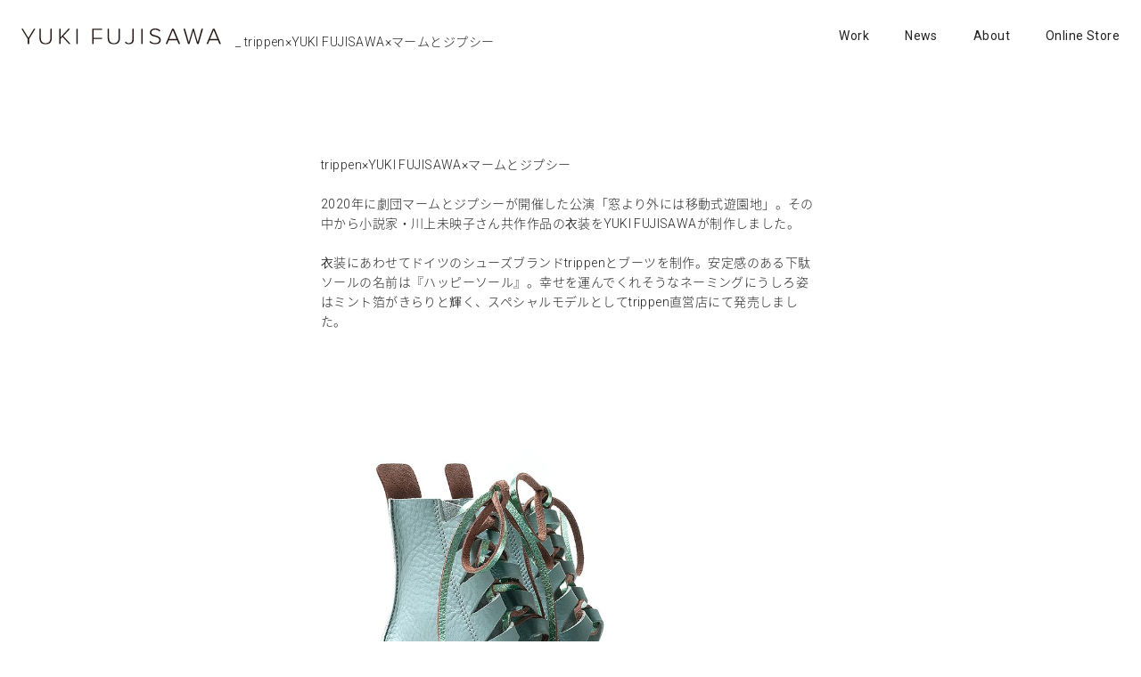

--- FILE ---
content_type: text/html; charset=UTF-8
request_url: http://yuki-fujisawa.com/work/trippenxyuki-fujisawax%E3%83%9E%E3%83%BC%E3%83%A0%E3%81%A8%E3%82%B8%E3%83%97%E3%82%B7%E3%83%BC
body_size: 4874
content:
<!DOCTYPE html>
<html lang="ja">
<head>
<meta charset="utf-8">
<meta http-equiv="X-UA-Compatible" content="IE=edge">
<meta name="viewport" content="width=device-width, initial-scale=1">
<meta name="description" content="2020年に劇団マームとジプシーが開催した公演「窓より外には移動式遊園地」。その中から小説家・川上未映子さん共作作品の衣装をYUKI FUJISAWAが制作しました。

&bsp;

衣装にあ...">
<meta name="format-detection" content="telephone=no">
<meta property="og:title" content="trippen×YUKI FUJISAWA×マームとジプシー - YUKI FUJISAWA">
<meta property="og:url" content="http://yuki-fujisawa.com/work/trippenxyuki-fujisawax%e3%83%9e%e3%83%bc%e3%83%a0%e3%81%a8%e3%82%b8%e3%83%97%e3%82%b7%e3%83%bc">
<meta property="og:type" content="blog">
<meta property="og:description" content="2020年に劇団マームとジプシーが開催した公演「窓より外には移動式遊園地」。その中から小説家・川上未映子さん共作作品の衣装をYUKI FUJISAWAが制作しました。

&bsp;

衣装にあ...">
<meta property="og:image" content="http://yuki-fujisawa.com/wp17/wp-content/uploads/2021/07/sss.jpg">
<meta property="og:site_name" content="YUKI FUJISAWA">
<meta name="twitter:card" content="summary_large_image">
<title>
trippen×YUKI FUJISAWA×マームとジプシー &#8211; YUKI FUJISAWA</title>
<script src="https://use.typekit.net/qjt0ixm.js"></script>
<script>try{Typekit.load({ async: true });}catch(e){}</script>
<link href="https://fonts.googleapis.com/css?family=Roboto:300,400" rel="stylesheet">
<link rel="shortcut icon" href="http://yuki-fujisawa.com/wp17/wp-content/themes/yukifujisawa_v19/favicon.ico">
<link rel="apple-touch-icon-precomposed" href="http://yuki-fujisawa.com/wp17/wp-content/themes/yukifujisawa_v19/apple-touch-icon.png">
<link rel="apple-touch-icon-precomposed" href="http://yuki-fujisawa.com/wp17/wp-content/themes/yukifujisawa_v19/apple-touch-icon-precomposed.png">
<link rel="stylesheet" href="http://yuki-fujisawa.com/wp17/wp-content/themes/yukifujisawa_v19/assets/css/ress.min.css" media="screen">
<link rel="stylesheet" href="http://yuki-fujisawa.com/wp17/wp-content/themes/yukifujisawa_v19/assets/css/common19.css?20260122023418" media="screen">
<script src="https://ajax.googleapis.com/ajax/libs/jquery/2.1.4/jquery.min.js"></script>
<script type="text/javascript" src="http://yuki-fujisawa.com/wp17/wp-content/themes/yukifujisawa_v19/assets/js/main.js?20260122023418"></script>

<link rel="alternate" type="application/rss+xml" title="YUKI FUJISAWA RSS Feed" href="http://yuki-fujisawa.com/feed">
<link rel="pingback" href="http://yuki-fujisawa.com/wp17/xmlrpc.php">
<script>
  (function(i,s,o,g,r,a,m){i['GoogleAnalyticsObject']=r;i[r]=i[r]||function(){
  (i[r].q=i[r].q||[]).push(arguments)},i[r].l=1*new Date();a=s.createElement(o),
  m=s.getElementsByTagName(o)[0];a.async=1;a.src=g;m.parentNode.insertBefore(a,m)
  })(window,document,'script','//www.google-analytics.com/analytics.js','ga');
  ga('create', 'UA-47071587-1', 'yuki-fujisawa.com');
  ga('send', 'pageview');
</script>

<link rel='dns-prefetch' href='//s.w.org' />
		<script type="text/javascript">
			window._wpemojiSettings = {"baseUrl":"https:\/\/s.w.org\/images\/core\/emoji\/2.3\/72x72\/","ext":".png","svgUrl":"https:\/\/s.w.org\/images\/core\/emoji\/2.3\/svg\/","svgExt":".svg","source":{"concatemoji":"http:\/\/yuki-fujisawa.com\/wp17\/wp-includes\/js\/wp-emoji-release.min.js?ver=4.8.25"}};
			!function(t,a,e){var r,i,n,o=a.createElement("canvas"),l=o.getContext&&o.getContext("2d");function c(t){var e=a.createElement("script");e.src=t,e.defer=e.type="text/javascript",a.getElementsByTagName("head")[0].appendChild(e)}for(n=Array("flag","emoji4"),e.supports={everything:!0,everythingExceptFlag:!0},i=0;i<n.length;i++)e.supports[n[i]]=function(t){var e,a=String.fromCharCode;if(!l||!l.fillText)return!1;switch(l.clearRect(0,0,o.width,o.height),l.textBaseline="top",l.font="600 32px Arial",t){case"flag":return(l.fillText(a(55356,56826,55356,56819),0,0),e=o.toDataURL(),l.clearRect(0,0,o.width,o.height),l.fillText(a(55356,56826,8203,55356,56819),0,0),e===o.toDataURL())?!1:(l.clearRect(0,0,o.width,o.height),l.fillText(a(55356,57332,56128,56423,56128,56418,56128,56421,56128,56430,56128,56423,56128,56447),0,0),e=o.toDataURL(),l.clearRect(0,0,o.width,o.height),l.fillText(a(55356,57332,8203,56128,56423,8203,56128,56418,8203,56128,56421,8203,56128,56430,8203,56128,56423,8203,56128,56447),0,0),e!==o.toDataURL());case"emoji4":return l.fillText(a(55358,56794,8205,9794,65039),0,0),e=o.toDataURL(),l.clearRect(0,0,o.width,o.height),l.fillText(a(55358,56794,8203,9794,65039),0,0),e!==o.toDataURL()}return!1}(n[i]),e.supports.everything=e.supports.everything&&e.supports[n[i]],"flag"!==n[i]&&(e.supports.everythingExceptFlag=e.supports.everythingExceptFlag&&e.supports[n[i]]);e.supports.everythingExceptFlag=e.supports.everythingExceptFlag&&!e.supports.flag,e.DOMReady=!1,e.readyCallback=function(){e.DOMReady=!0},e.supports.everything||(r=function(){e.readyCallback()},a.addEventListener?(a.addEventListener("DOMContentLoaded",r,!1),t.addEventListener("load",r,!1)):(t.attachEvent("onload",r),a.attachEvent("onreadystatechange",function(){"complete"===a.readyState&&e.readyCallback()})),(r=e.source||{}).concatemoji?c(r.concatemoji):r.wpemoji&&r.twemoji&&(c(r.twemoji),c(r.wpemoji)))}(window,document,window._wpemojiSettings);
		</script>
		<style type="text/css">
img.wp-smiley,
img.emoji {
	display: inline !important;
	border: none !important;
	box-shadow: none !important;
	height: 1em !important;
	width: 1em !important;
	margin: 0 .07em !important;
	vertical-align: -0.1em !important;
	background: none !important;
	padding: 0 !important;
}
</style>
<script type='text/javascript' src='http://yuki-fujisawa.com/wp17/wp-content/plugins/wp-retina-2x/js/picturefill.min.js?ver=3.0.2'></script>
<link rel='https://api.w.org/' href='http://yuki-fujisawa.com/wp-json/' />
<link rel="EditURI" type="application/rsd+xml" title="RSD" href="http://yuki-fujisawa.com/wp17/xmlrpc.php?rsd" />
<link rel="wlwmanifest" type="application/wlwmanifest+xml" href="http://yuki-fujisawa.com/wp17/wp-includes/wlwmanifest.xml" /> 
<link rel='prev' title='HANDROOM×YUKI FUJISAWA 2021ss' href='http://yuki-fujisawa.com/work/handroom-yukifujisawa-21ss' />
<link rel='next' title='マームとジプシー衣装「窓より外には移動式遊園地」' href='http://yuki-fujisawa.com/work/%e3%83%9e%e3%83%bc%e3%83%a0%e3%81%a8%e3%82%b8%e3%83%97%e3%82%b7%e3%83%bc%e8%a1%a3%e8%a3%85%e3%80%8c%e7%aa%93%e3%82%88%e3%82%8a%e5%a4%96%e3%81%ab%e3%81%af%e7%a7%bb%e5%8b%95%e5%bc%8f%e9%81%8a%e5%9c%92' />
<meta name="generator" content="WordPress 4.8.25" />
<link rel="canonical" href="http://yuki-fujisawa.com/work/trippenxyuki-fujisawax%e3%83%9e%e3%83%bc%e3%83%a0%e3%81%a8%e3%82%b8%e3%83%97%e3%82%b7%e3%83%bc" />
<link rel='shortlink' href='http://yuki-fujisawa.com/?p=4374' />
<link rel="alternate" type="application/json+oembed" href="http://yuki-fujisawa.com/wp-json/oembed/1.0/embed?url=http%3A%2F%2Fyuki-fujisawa.com%2Fwork%2Ftrippenxyuki-fujisawax%25e3%2583%259e%25e3%2583%25bc%25e3%2583%25a0%25e3%2581%25a8%25e3%2582%25b8%25e3%2583%2597%25e3%2582%25b7%25e3%2583%25bc" />
<link rel="alternate" type="text/xml+oembed" href="http://yuki-fujisawa.com/wp-json/oembed/1.0/embed?url=http%3A%2F%2Fyuki-fujisawa.com%2Fwork%2Ftrippenxyuki-fujisawax%25e3%2583%259e%25e3%2583%25bc%25e3%2583%25a0%25e3%2581%25a8%25e3%2582%25b8%25e3%2583%2597%25e3%2582%25b7%25e3%2583%25bc&#038;format=xml" />
		<style type="text/css" id="wp-custom-css">
			/*
ここに独自の CSS を追加することができます。

詳しくは上のヘルプアイコンをクリックしてください。
*/
.inner_works_custom {
	display: flex;
	flex-wrap: wrap;
	justify-content: center;
align-items: baseline;
}
.inner_works_custom img {
	margin: 0 auto 37.5vh;
	max-height: initial;
	height: auto;
}
.inner_works_custom img:nth-child(2), .inner_works_custom img:nth-child(3), .inner_works_custom img:nth-child(8), .inner_works_custom img:nth-child(9), .inner_works_custom img:nth-child(12), .inner_works_custom img:nth-child(13), .inner_works_custom img:nth-child(16), .inner_works_custom img:nth-child(17), .inner_works_custom img:nth-child(21), .inner_works_custom img:nth-child(22), .inner_works_custom img:nth-child(24), .inner_works_custom img:nth-child(25), .inner_works_custom img:nth-child(27), .inner_works_custom img:nth-child(28), .inner_works_custom img:nth-child(31), .inner_works_custom img:nth-child(32), .inner_works_custom img:nth-child(35), .inner_works_custom img:nth-child(36), .inner_works_custom img:nth-child(38), .inner_works_custom img:nth-child(39), .inner_works_custom img:nth-child(41), .inner_works_custom img:nth-child(42), .inner_works_custom img:nth-child(44), .inner_works_custom img:nth-child(45), .inner_works_custom img:nth-child(47), .inner_works_custom img:nth-child(48), .inner_works_custom img:nth-child(51), .inner_works_custom img:nth-child(52), .inner_works_custom img:nth-child(55), .inner_works_custom img:nth-child(56) {
	width: 48%;
}

@media screen and (max-width: 599px) {
	.inner_works.inner_works_custom img {
	margin: 0 auto 28.125vh;
}
}		</style>
	</head>
<body ontouchstart="">
<div id="wrapper">
	<div id="header-wrapper">
		
		<nav>
	 		<ul id="spnav">
	 			<li><a href="http://yuki-fujisawa.com/works">Work</a>
	 				<ul>
	 					<li><a href="http://yuki-fujisawa.com/stories">Stories</a></li>
	 					<li><a href="http://yuki-fujisawa.com/stockist">Stockist</a></li>
	 					<li><a href="http://yuki-fujisawa.com/howtocare">Care / Repair</a></li>
	 				</ul>
	 			</li>
	 			<li><a href="http://yuki-fujisawa.com/news">News</a></li>
	 			<li><a href="http://yuki-fujisawa.com/about">About</a></li>
	 			<li><a href="http://store.yuki-fujisawa.com" target="_blank">Online Store</a></li>
	 		</ul>
			<ul class="sns">
				<li><a class="instagram" href="https://www.instagram.com/yuki__fujisawa/" target="_blank"><img src="http://yuki-fujisawa.com/wp17/wp-content/themes/yukifujisawa_v19/assets/img/icon_instagram.svg" alt="Instagram"></a></li>
				<li><a class="facebook" href="https://www.facebook.com/YUKIFUJISAWA.info" target="_blank"><img src="http://yuki-fujisawa.com/wp17/wp-content/themes/yukifujisawa_v19/assets/img/icon_facebook.png" alt="Facebook"></a></li>
			</ul>
		</nav>
	</div>

	<header>
		<h1 id="logo"><a href="http://yuki-fujisawa.com"><img src="http://yuki-fujisawa.com/wp17/wp-content/themes/yukifujisawa_v19/assets/img/logo.svg" alt="YUKI FUJISAWA"></a></h1>
		<h1 id="ttl_page">_ trippen×YUKI FUJISAWA×マームとジプシー</h1>		<div id="bt_menu">
			<div class="bt_line"></div>
			<div class="bt_line"></div>
			<div class="bt_line"></div>
		</div>
		
	 		<ul id="pcnav">
	 			<li id="nav_nv"><a href="http://yuki-fujisawa.com/works">Work</a>
	 				<ul>
	 					<li><a href="http://yuki-fujisawa.com/stories">Stories</a></li>
	 					<li><a href="http://yuki-fujisawa.com/stockist">Stockist</a></li>
	 					<li><a href="http://yuki-fujisawa.com/howtocare">Care / Repair</a></li>
	 				</ul>
	 			</li>
	 			<li><a href="http://yuki-fujisawa.com/news">News</a></li>
	 			<li><a href="http://yuki-fujisawa.com/about">About</a></li>
	 			<li><a href="http://store.yuki-fujisawa.com" target="_blank">Online Store</a></li>
	 		</ul>
			
		
	</header><main>
<section>
	<div class="inner inner_works">
																				
			
		<ul>
																				
		</ul>
	</div>
	<div class="inner500" style="padding-bottom: 6rem;
    border-bottom: solid 1px rgba(0, 0, 0, 0.12);">	
		<div class="credit">
			<div class="worksText">trippen×YUKI FUJISAWA×マームとジプシー<br><br>
				<p>2020年に劇団マームとジプシーが開催した公演「窓より外には移動式遊園地」。その中から小説家・川上未映子さん共作作品の衣装をYUKI FUJISAWAが制作しました。</p>
<p>&nbsp;</p>
<p>衣装にあわせてドイツのシューズブランド<span class="css-901oao css-16my406 r-1tl8opc r-ad9z0x r-bcqeeo r-qvutc0">trippenとブーツを制作。安定感のある下駄ソールの名前は『ハッピーソール』。</span>幸せを運んでくれそうなネーミングにうしろ姿はミント箔がきらりと輝く、スペシャルモデルとしてtrippen直営店にて発売しました。</p>
<p><img class="alignnone size-full wp-image-4375" src="http://yuki-fujisawa.com/wp17/wp-content/uploads/2021/07/r1.jpg" alt="" width="927" height="1159" srcset="http://yuki-fujisawa.com/wp17/wp-content/uploads/2021/07/r1.jpg 927w, http://yuki-fujisawa.com/wp17/wp-content/uploads/2021/07/r1-240x300.jpg 240w, http://yuki-fujisawa.com/wp17/wp-content/uploads/2021/07/r1-768x960.jpg 768w, http://yuki-fujisawa.com/wp17/wp-content/uploads/2021/07/r1-819x1024.jpg 819w, http://yuki-fujisawa.com/wp17/wp-content/uploads/2021/07/r1-360x450.jpg 360w, http://yuki-fujisawa.com/wp17/wp-content/uploads/2021/07/r1-360x450@2x.jpg 720w" sizes="(max-width: 927px) 100vw, 927px" /> <img class="alignnone size-full wp-image-4376" src="http://yuki-fujisawa.com/wp17/wp-content/uploads/2021/07/r2.jpg" alt="" width="927" height="1159" srcset="http://yuki-fujisawa.com/wp17/wp-content/uploads/2021/07/r2.jpg 927w, http://yuki-fujisawa.com/wp17/wp-content/uploads/2021/07/r2-240x300.jpg 240w, http://yuki-fujisawa.com/wp17/wp-content/uploads/2021/07/r2-768x960.jpg 768w, http://yuki-fujisawa.com/wp17/wp-content/uploads/2021/07/r2-819x1024.jpg 819w, http://yuki-fujisawa.com/wp17/wp-content/uploads/2021/07/r2-360x450.jpg 360w, http://yuki-fujisawa.com/wp17/wp-content/uploads/2021/07/r2-360x450@2x.jpg 720w" sizes="(max-width: 927px) 100vw, 927px" /> <img class="alignnone size-full wp-image-4377" src="http://yuki-fujisawa.com/wp17/wp-content/uploads/2021/07/r3.jpg" alt="" width="927" height="1159" srcset="http://yuki-fujisawa.com/wp17/wp-content/uploads/2021/07/r3.jpg 927w, http://yuki-fujisawa.com/wp17/wp-content/uploads/2021/07/r3-240x300.jpg 240w, http://yuki-fujisawa.com/wp17/wp-content/uploads/2021/07/r3-768x960.jpg 768w, http://yuki-fujisawa.com/wp17/wp-content/uploads/2021/07/r3-819x1024.jpg 819w, http://yuki-fujisawa.com/wp17/wp-content/uploads/2021/07/r3-360x450.jpg 360w, http://yuki-fujisawa.com/wp17/wp-content/uploads/2021/07/r3-360x450@2x.jpg 720w" sizes="(max-width: 927px) 100vw, 927px" /> <img class="alignnone size-full wp-image-4378" src="http://yuki-fujisawa.com/wp17/wp-content/uploads/2021/07/r4.jpg" alt="" width="927" height="1159" srcset="http://yuki-fujisawa.com/wp17/wp-content/uploads/2021/07/r4.jpg 927w, http://yuki-fujisawa.com/wp17/wp-content/uploads/2021/07/r4-240x300.jpg 240w, http://yuki-fujisawa.com/wp17/wp-content/uploads/2021/07/r4-768x960.jpg 768w, http://yuki-fujisawa.com/wp17/wp-content/uploads/2021/07/r4-819x1024.jpg 819w, http://yuki-fujisawa.com/wp17/wp-content/uploads/2021/07/r4-360x450.jpg 360w, http://yuki-fujisawa.com/wp17/wp-content/uploads/2021/07/r4-360x450@2x.jpg 720w" sizes="(max-width: 927px) 100vw, 927px" /> <img class="alignnone size-full wp-image-4379" src="http://yuki-fujisawa.com/wp17/wp-content/uploads/2021/07/r5.jpg" alt="" width="927" height="1159" srcset="http://yuki-fujisawa.com/wp17/wp-content/uploads/2021/07/r5.jpg 927w, http://yuki-fujisawa.com/wp17/wp-content/uploads/2021/07/r5-240x300.jpg 240w, http://yuki-fujisawa.com/wp17/wp-content/uploads/2021/07/r5-768x960.jpg 768w, http://yuki-fujisawa.com/wp17/wp-content/uploads/2021/07/r5-819x1024.jpg 819w, http://yuki-fujisawa.com/wp17/wp-content/uploads/2021/07/r5-360x450.jpg 360w, http://yuki-fujisawa.com/wp17/wp-content/uploads/2021/07/r5-360x450@2x.jpg 720w" sizes="(max-width: 927px) 100vw, 927px" /></p>
<p><img class="alignnone size-full wp-image-4211" src="http://yuki-fujisawa.com/wp17/wp-content/uploads/2021/05/mum20.jpg" alt="" width="1080" height="608" srcset="http://yuki-fujisawa.com/wp17/wp-content/uploads/2021/05/mum20.jpg 1080w, http://yuki-fujisawa.com/wp17/wp-content/uploads/2021/05/mum20-300x169.jpg 300w, http://yuki-fujisawa.com/wp17/wp-content/uploads/2021/05/mum20-768x432.jpg 768w, http://yuki-fujisawa.com/wp17/wp-content/uploads/2021/05/mum20-1024x576.jpg 1024w, http://yuki-fujisawa.com/wp17/wp-content/uploads/2021/05/mum20-450x253.jpg 450w, http://yuki-fujisawa.com/wp17/wp-content/uploads/2021/05/mum20-450x253@2x.jpg 900w" sizes="(max-width: 1080px) 100vw, 1080px" /></p>
<p>&nbsp;</p>
<p>&nbsp;</p>
<p><img class="alignnone size-full wp-image-4380" src="http://yuki-fujisawa.com/wp17/wp-content/uploads/2021/07/ceaa8a11b2481e20de57c62477b41f0fc_23327681_210502_0001.jpg" alt="" width="1706" height="960" srcset="http://yuki-fujisawa.com/wp17/wp-content/uploads/2021/07/ceaa8a11b2481e20de57c62477b41f0fc_23327681_210502_0001.jpg 1706w, http://yuki-fujisawa.com/wp17/wp-content/uploads/2021/07/ceaa8a11b2481e20de57c62477b41f0fc_23327681_210502_0001-300x169.jpg 300w, http://yuki-fujisawa.com/wp17/wp-content/uploads/2021/07/ceaa8a11b2481e20de57c62477b41f0fc_23327681_210502_0001-768x432.jpg 768w, http://yuki-fujisawa.com/wp17/wp-content/uploads/2021/07/ceaa8a11b2481e20de57c62477b41f0fc_23327681_210502_0001-1024x576.jpg 1024w, http://yuki-fujisawa.com/wp17/wp-content/uploads/2021/07/ceaa8a11b2481e20de57c62477b41f0fc_23327681_210502_0001-450x253.jpg 450w, http://yuki-fujisawa.com/wp17/wp-content/uploads/2021/07/ceaa8a11b2481e20de57c62477b41f0fc_23327681_210502_0001-1400x788.jpg 1400w, http://yuki-fujisawa.com/wp17/wp-content/uploads/2021/07/ceaa8a11b2481e20de57c62477b41f0fc_23327681_210502_0001-450x253@2x.jpg 900w" sizes="(max-width: 1706px) 100vw, 1706px" /></p>
			</div>
		</div>
	</div>
	<div class="pagerarea inner500 clearfix">
		<p class="left"><a href="http://yuki-fujisawa.com/works">Back</a></p>
	</div>
</section>

</main>
<footer>
<ul class="sns">
				<li><a class="instagram" href="https://www.instagram.com/yuki__fujisawa/" target="_blank">Instagram</a></li>
				<li><a class="facebook" href="https://www.facebook.com/YUKIFUJISAWA.info" target="_blank">Facebook</a></li>
			</ul>
<p id="copyright">&copy; <script type="text/javascript">myDate = new Date() ;myYear = myDate.getFullYear ();document.write(myYear);</script> YUKI FUJISAWA</p>
</footer>


</div><!-- /wrapper -->
<script type="text/javascript" src="http://yuki-fujisawa.com/wp17/wp-content/themes/yukifujisawa_v19/assets/js/modernizr.js"></script>
<script>
if (!Modernizr.svg) {
  var svgpng = document.querySelectorAll('.svgpng');
  for(var i = 0; i < svgpng.length; i++) {
    svgpng[i].src = (svgpng[i].src).replace('.svg', '.png');
  }
}
</script>
<script type="text/javascript" src="http://yuki-fujisawa.com/wp17/wp-content/themes/yukifujisawa_v19/assets/js/jquery.lazyload.min.js"></script>
<script>
$(function(){
		//img.lazy
    $('.inner_works img ').lazyload({
        effect: 'fadeIn',
        effectspeed: 800,
		threshold : 600
    });
});
</script> 
<script type='text/javascript' src='http://yuki-fujisawa.com/wp17/wp-includes/js/wp-embed.min.js?ver=4.8.25'></script>
</body>
</html>


--- FILE ---
content_type: application/javascript
request_url: http://yuki-fujisawa.com/wp17/wp-content/themes/yukifujisawa_v19/assets/js/main.js?20260122023418
body_size: 929
content:


$(function(){
        var scrolled;
        var windowHeight;
        var elements = $(".switch");
        var jAnimeElement;

        function initCheck() {
                windowHeight = $(window).height();
                scrolled = $(window).scrollTop() + Math.floor(windowHeight * .9);
            }
            // .switch要素の位置にスクロールされたかチェックする
        function scrollCheck() {
                jQuery.each(elements, function() {
                    if (scrolled >= $(this).offset().top) {
                        $(this).addClass("on");
                    }
                    else {
                        $(this).removeClass("on");
                    }
                });
                //scrollCheckの末尾で、scrollCheckを再起呼び出しすることで繰り返す。
                check = setTimeout(scrollCheck, 100);
            }
            //初期値チェック
        $(window).on("load scroll resize", initCheck);

        //初回の１回のみ、scrollCheckを明示的に呼び出す
        var check = setTimeout(scrollCheck, 400);



      $('#bt_menu').on('click', function() {
          $('#header-wrapper').fadeToggle(300);
          $('#header-wrapper nav').toggleClass('on');
          $(this).toggleClass('active');
      })
      $('#nav_nv').hover(function() {
          $(this).children('ul').fadeToggle(100);
      })

      // $('#nav_nv').hover(function() {
      // sethover = setTimeout(function(){
      //     $('.overlay_glnav').fadeIn(200);
      //     $('.glnav_toggle1').children('.glnav_megamenu').fadeIn(300);
          
      // },200);
      // }, function() {
      //     $('.glnav_toggle1').children('.glnav_megamenu').fadeOut(300);
      //     $('.overlay_glnav').fadeOut(300);
      //   clearTimeout(sethover);
      // });
      // $('#bt_menu_close').on('click', function() {
      //      $('#header-wrapper').fadeOut(300);
      //      $('#header-wrapper nav').removeClass('on');
      // })
      $('#header-wrapper').css("width",$(window).outerWidth());
      $(window).resize(function(){
        $('#header-wrapper').css("width",$(window).outerWidth());
      });
      $('#header-wrapper').css("min-height",$(window).innerHeight());
      $(window).resize(function(){
        $('#header-wrapper').css("min-height",$(window).innerHeight());
      });


  var $win = $(window),
      $header = $('header'),
      headerHeight = $header.outerHeight(),
      startPos = 0;

  $win.on('load scroll', function() {
    var value = $(this).scrollTop();
    if ( value > startPos && value > headerHeight ) {
      $header.css('top', '-' + headerHeight + 'px');
    } else {
      $header.css('top', '0');
    }
    startPos = value;
  });









});

--- FILE ---
content_type: text/plain
request_url: https://www.google-analytics.com/j/collect?v=1&_v=j102&a=1240694191&t=pageview&_s=1&dl=http%3A%2F%2Fyuki-fujisawa.com%2Fwork%2Ftrippenxyuki-fujisawax%25E3%2583%259E%25E3%2583%25BC%25E3%2583%25A0%25E3%2581%25A8%25E3%2582%25B8%25E3%2583%2597%25E3%2582%25B7%25E3%2583%25BC&ul=en-us%40posix&dt=trippen%C3%97YUKI%20FUJISAWA%C3%97%E3%83%9E%E3%83%BC%E3%83%A0%E3%81%A8%E3%82%B8%E3%83%97%E3%82%B7%E3%83%BC%20%E2%80%93%20YUKI%20FUJISAWA&sr=1280x720&vp=1280x720&_u=IEBAAAABAAAAACAAI~&jid=1521004878&gjid=1182125226&cid=573561658.1769016860&tid=UA-47071587-1&_gid=1014708846.1769016860&_r=1&_slc=1&z=83643752
body_size: -285
content:
2,cG-B5VRQQ2JC9